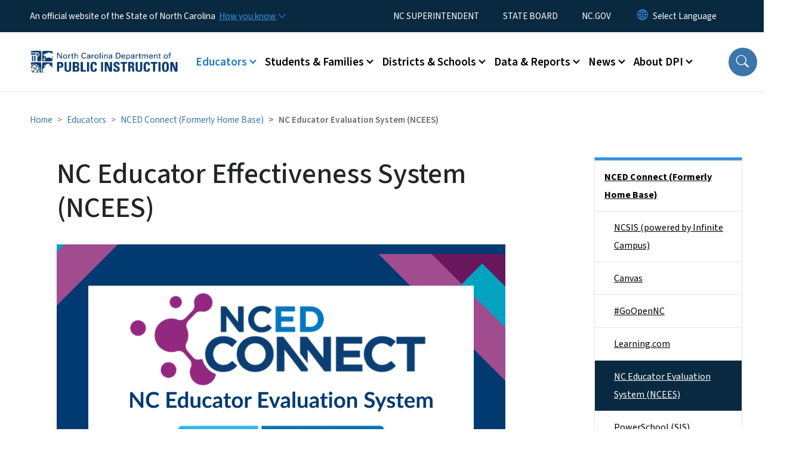

--- FILE ---
content_type: text/html; charset=UTF-8
request_url: https://www.dpi.nc.gov/educators/home-base/nc-educator-effectiveness-system-ncees
body_size: 71788
content:

<!DOCTYPE html>
<html lang="en" dir="ltr" prefix="og: https://ogp.me/ns#">
  <head>
    <meta name="color-scheme" content="only light">
    <meta charset="utf-8" />
<script async src="https://www.googletagmanager.com/gtag/js?id=G-4HV0HQ5N7T"></script>
<script>window.dataLayer = window.dataLayer || [];function gtag(){dataLayer.push(arguments)};gtag("js", new Date());gtag("set", "developer_id.dMDhkMT", true);gtag("config", "G-4HV0HQ5N7T", {"groups":"default","page_placeholder":"PLACEHOLDER_page_location","allow_ad_personalization_signals":false});</script>
<meta name="description" content="IMPORTANT INFORMATION about the use of NCEES." />
<link rel="canonical" href="https://www.dpi.nc.gov/educators/home-base/nc-educator-effectiveness-system-ncees" />
<meta name="twitter:card" content="summary_large_image" />
<meta name="Generator" content="Drupal 10 (https://www.drupal.org)" />
<meta name="MobileOptimized" content="width" />
<meta name="HandheldFriendly" content="true" />
<meta name="viewport" content="width=device-width, initial-scale=1, shrink-to-fit=no" />
<meta http-equiv="x-ua-compatible" content="ie=edge" />
<link rel="icon" href="https://files.nc.gov/nc-dpi/favicon.png?VersionId=QGy2GAvz56Q.2EwPegSPszBkxkkO_tYC" type="image/png" />

    <title>NC Educator Effectiveness System (NCEES) | NC DPI</title>
    <link rel="stylesheet" media="all" href="/sites/default/files/css/css_dYMRd0cRTEjBILD_QegaZ-B5wTHSyrhYrkqAUiV5KuA.css?delta=0&amp;language=en&amp;theme=nc_barrio&amp;include=[base64]" />
<link rel="stylesheet" media="all" href="/sites/default/files/css/css_fpDEAF8S9b4i7a8ZGjuxfvYTo5rtC38BOJVrUFoeST4.css?delta=1&amp;language=en&amp;theme=nc_barrio&amp;include=[base64]" />
<link rel="stylesheet" media="all" href="//cdn.jsdelivr.net/npm/bootstrap@5.1.3/dist/css/bootstrap.min.css" />
<link rel="stylesheet" media="print" href="/sites/default/files/css/css_Qc6rQ4vDOY8eRvqsuPh6rUqvH94i9q-S5r_7HpaSt3s.css?delta=3&amp;language=en&amp;theme=nc_barrio&amp;include=[base64]" />
<link rel="stylesheet" media="all" href="/sites/default/files/css/css_FbwDD8vAB5G-lrlx8Z5RLpkslt9B6UVX7KmXZS60MEs.css?delta=4&amp;language=en&amp;theme=nc_barrio&amp;include=[base64]" />
<link rel="stylesheet" media="print" href="/sites/default/files/css/css_dynNuRAO6ZixmX13BOmE3wgMqo0pg4I41ggzZfIGWHY.css?delta=5&amp;language=en&amp;theme=nc_barrio&amp;include=[base64]" />
<link rel="stylesheet" media="all" href="/sites/default/files/css/css_7rAQFRIfNhpZcTv0nbid7tf97QUwSKAVykB1VifmWyw.css?delta=6&amp;language=en&amp;theme=nc_barrio&amp;include=[base64]" />

    
  </head>
  <body class="layout-one-sidebar layout-sidebar-second has-featured-top page-node-7677 path-node node--type-site-page">
    <a href="#main-content" class="visually-hidden focusable skip-link">
      Skip to main content
    </a>
    
      <div class="dialog-off-canvas-main-canvas" data-off-canvas-main-canvas>
    <div id="page-wrapper">
  <div id="page">
    <header id="header" class="header" role="banner" aria-label="Site header">
                    <div class="highlighted container-fluid g-0">
          <div class="container-fluid section clearfix" role="alert">
              <div id="block-ncalertsblock-2" class="block block-ncalert block-nc-alert-block">
  
    
      <div class="content">
      

    </div>
  </div>


          </div>
        </div>
                              <div class="navbar" id="navbar-top">
                          
              
              <div class="official-website">
                <span class="d-none d-sm-inline">An official website of the State of North Carolina</span>
                <span class="d-sm-none d-inline">An official website of NC</span>
                <button
                  type="button"
                  data-bs-toggle="collapse"
                  data-bs-target="#officialNC"
                  aria-label="How you know"
                  aria-expanded="false"
                  aria-controls="collapseExample"
                  class="how-you-know-btn">
                  <span class="d-none d-sm-inline">How you know <i class="bi-chevron-down"></i></span>
                  <span class="d-sm-none d-inline"><i class="bi bi-info-circle"></i></span>
                </button>
              </div>
              <div class="collapse official-website" id="officialNC">
                <div class="privacy-security">
                  <div class="p-2">
                    <i class="bi bi-info-circle h3 float-start pe-2"></i>
                    <p>State Government websites value user privacy. To learn more, <a href="https://www.nc.gov/privacy">view our full privacy policy</a>.</p>
                  </div>
                  <div class="p-2">
                    <i class="bi bi-lock h3 float-start pe-2"></i>
                    <p>Secure websites use HTTPS certificates. A lock icon or https:// means you’ve safely connected to the official website.</p>
                  </div>
                </div>
              </div>
                              <div class="form-inline navbar-form ml-auto">
                    <section class="row region region-top-header-form">
    <nav role="navigation" aria-labelledby="block-utilitymenu-menu" id="block-utilitymenu" class="block block-menu navigation menu--enterprise-nav-menu">
            
  <div class="visually-hidden" id="block-utilitymenu-menu">Utility Menu</div>
  

        
                  <ul class="clearfix nav" data-component-id="bootstrap_barrio:menu">
                    <li class="nav-item">
                <a href="/about-dpi/state-superintendent-public-instruction" class="nav-link nav-link--about-dpi-state-superintendent-public-instruction" data-drupal-link-system-path="node/7775">NC SUPERINTENDENT</a>
              </li>
                <li class="nav-item">
                <a href="/about-dpi/state-board-education" class="nav-link nav-link--about-dpi-state-board-education" data-drupal-link-system-path="node/7776">STATE BOARD</a>
              </li>
                <li class="nav-item">
                <a href="https://www.nc.gov/" class="nav-link nav-link-https--wwwncgov-">NC.GOV</a>
              </li>
        </ul>
  



  </nav>
<div id="block-gtranslate-2" class="block block-gtranslate block-gtranslate-block">
  
    
      <div class="content">
      
<div class="gtranslate_wrapper"></div><script>window.gtranslateSettings = {"switcher_horizontal_position":"inline","switcher_vertical_position":"inline","horizontal_position":"inline","vertical_position":"inline","float_switcher_open_direction":"bottom","switcher_open_direction":"bottom","default_language":"en","native_language_names":1,"detect_browser_language":0,"add_new_line":1,"select_language_label":"Select Language","flag_size":32,"flag_style":"2d","globe_size":60,"alt_flags":[],"wrapper_selector":".gtranslate_wrapper","url_structure":"none","custom_domains":null,"languages":["en","ar","zh-TW","hi","pl","pt","ru","es","sr","vi","th","hmn","km","lo","so","am"],"custom_css":""};</script><script>(function(){var js = document.createElement('script');js.setAttribute('src', 'https://cdn.gtranslate.net/widgets/latest/dropdown.js');js.setAttribute('data-gt-orig-url', '/educators/home-base/nc-educator-effectiveness-system-ncees');js.setAttribute('data-gt-orig-domain', 'www.dpi.nc.gov');document.body.appendChild(js);})();</script>
    </div>
  </div>

  </section>

                </div>
                                      </div>
                <div class="navbar navbar-expand-xl" id="navbar-main">
                        <section class="nc_header region region-header">
          <a href="/" title="Home" rel="home" class="navbar-brand">
              <img src="https://files.nc.gov/nc-dpi/dpi-logo.png?VersionId=zHWMi81YcteyQWxDABD7n1R9EakTpO2L" alt="Home" class="img-fluid d-inline-block align-top" />
                </a>
  
  </section>

                          <button class="navbar-toggler navbar-toggler-right collapsed" type="button" data-bs-toggle="collapse" data-bs-target="#CollapsingNavbar" aria-controls="CollapsingNavbar" aria-expanded="false" aria-label="Toggle navigation"><span class="navbar-toggler-icon"></span></button>
              <div class="collapse navbar-collapse justify-content-end" id="CollapsingNavbar">
                  <section class="main-menu-nav container-md  region region-primary-menu">
    <nav role="navigation" aria-label="Main Menu"  id="block-mainmenu-2" class="block block-menu navigation menu--main">
            
  <p class="visually-hidden" id="block-mainmenu-2-menu">Main menu</p>
  

        
              <ul class="clearfix navbar-nav">
    
    
          
      <li class="nav-item menu-item--expanded active dropdown">
                          <a href="/educators" class="nav-link active dropdown-toggle nav-link--educators" data-bs-toggle="dropdown" aria-expanded="false" aria-haspopup="true" role="button" data-drupal-link-system-path="node/7088">Educators</a>
                                                      <ul class="dropdown-menu dropdown-menu-lg-end">
    
                                            <li class="dropdown-item landing-page "><a href="/educators" class="nav-link nav-link--educators" data-drupal-link-system-path="node/7088">Educators</a></li>
    
          
      <li class="dropdown-item menu-item--collapsed">
                          <a href="/educators/educator-preparation" class="nav-link--educators-educator-preparation" data-drupal-link-system-path="node/7570">Educator Preparation</a>
              </li>
          
      <li class="dropdown-item menu-item--collapsed">
                          <a href="/educators/educator-recognition-programs" class="nav-link--educators-educator-recognition-programs" data-drupal-link-system-path="node/7099">Educator Recognition Programs</a>
              </li>
          
      <li class="dropdown-item menu-item--collapsed">
                          <a href="/educators/educators-licensure" class="nav-link--educators-educators-licensure" data-drupal-link-system-path="node/7544">Educator&#039;s Licensure</a>
              </li>
          
      <li class="dropdown-item menu-item--collapsed active">
                          <a href="/educators/nced-connect" class="active nav-link--educators-nced-connect" data-drupal-link-system-path="node/7562">NCED Connect (Formerly Home Base)</a>
              </li>
          
      <li class="dropdown-item menu-item--collapsed">
                          <a href="/educators/national-board-certification" class="nav-link--educators-national-board-certification" data-drupal-link-system-path="node/7557">National Board Certification</a>
              </li>
          
      <li class="dropdown-item">
                          <a href="/educators/professional-development" class="nav-link--educators-professional-development" data-drupal-link-system-path="node/7101">Professional Development</a>
              </li>
          
      <li class="dropdown-item menu-item--collapsed">
                          <a href="/educators/recruitment-support" class="nav-link--educators-recruitment-support" data-drupal-link-system-path="node/7543">Recruitment &amp; Support</a>
              </li>
          
      <li class="dropdown-item menu-item--collapsed">
                          <a href="/educators/specialized-instructional-support" class="nav-link--educators-specialized-instructional-support" data-drupal-link-system-path="node/7360">Specialized Instructional Support</a>
              </li>
          
      <li class="dropdown-item">
                          <a href="https://northcarolina.teach.org/?utm_source=partner-share-ncdpi&amp;utm_medium=weblink&amp;utm_campaign=weblink&amp;utm_content=homepage" class="nav-link-https--northcarolinateachorg-utm-sourcepartner-share-ncdpiutm-mediumweblinkutm-campaignweblinkutm-contenthomepage">TeachNC</a>
              </li>
          
      <li class="dropdown-item">
                          <a href="/educators/troops-teachers" class="nav-link--educators-troops-teachers" data-drupal-link-system-path="node/7550">Troops to Teachers</a>
              </li>
          
      <li class="dropdown-item">
                          <a href="/educators/work-nc-schools" class="nav-link--educators-work-nc-schools" data-drupal-link-system-path="node/7806">Work for NC Schools</a>
              </li>
        </ul>
  
              </li>
          
      <li class="nav-item menu-item--expanded dropdown">
                          <a href="/students-families" class="nav-link dropdown-toggle nav-link--students-families" data-bs-toggle="dropdown" aria-expanded="false" aria-haspopup="true" role="button" data-drupal-link-system-path="node/7089">Students &amp; Families</a>
                                                      <ul class="dropdown-menu dropdown-menu-lg-end">
    
                                            <li class="dropdown-item landing-page "><a href="/students-families" class="nav-link nav-link--students-families" data-drupal-link-system-path="node/7089">Students &amp; Families</a></li>
    
          
      <li class="dropdown-item menu-item--collapsed">
                          <a href="/students-families/alternative-choices" class="nav-link--students-families-alternative-choices" data-drupal-link-system-path="node/7493">Alternative Choices</a>
              </li>
          
      <li class="dropdown-item menu-item--collapsed">
                          <a href="/students-families/enhanced-opportunities" class="nav-link--students-families-enhanced-opportunities" data-drupal-link-system-path="node/7762">Enhanced Opportunities</a>
              </li>
          
      <li class="dropdown-item">
                          <a href="/students-families/parent-advisory-commission" class="nav-link--students-families-parent-advisory-commission" data-drupal-link-system-path="node/8327">Parent Advisory Commission</a>
              </li>
          
      <li class="dropdown-item menu-item--collapsed">
                          <a href="/students-families/parents-corner" class="nav-link--students-families-parents-corner" data-drupal-link-system-path="node/7764">Parent&#039;s Corner</a>
              </li>
          
      <li class="dropdown-item">
                          <a href="/students-families/student-advisory-council" class="nav-link--students-families-student-advisory-council" data-drupal-link-system-path="node/8442">Student Advisory Council</a>
              </li>
          
      <li class="dropdown-item menu-item--collapsed">
                          <a href="/students-families/student-support" class="nav-link--students-families-student-support" data-drupal-link-system-path="node/7574">Student Support</a>
              </li>
        </ul>
  
              </li>
          
      <li class="nav-item menu-item--expanded dropdown">
                          <a href="/districts-schools" class="nav-link dropdown-toggle nav-link--districts-schools" data-bs-toggle="dropdown" aria-expanded="false" aria-haspopup="true" role="button" data-drupal-link-system-path="node/7090">Districts &amp; Schools</a>
                                                      <ul class="dropdown-menu dropdown-menu-lg-end">
    
                                            <li class="dropdown-item landing-page "><a href="/districts-schools" class="nav-link nav-link--districts-schools" data-drupal-link-system-path="node/7090">Districts &amp; Schools</a></li>
    
          
      <li class="dropdown-item">
                          <a href="https://www.dpi.nc.gov/students-families/alternative-choices/charter-schools/" class="nav-link-https--wwwdpincgov-students-families-alternative-choices-charter-schools-">Charter Schools</a>
              </li>
          
      <li class="dropdown-item">
                          <a href="/districts-schools/operation-polaris/portrait-graduate" class="nav-link--districts-schools-operation-polaris-portrait-graduate" data-drupal-link-system-path="node/8390">Portrait of a Graduate</a>
              </li>
          
      <li class="dropdown-item menu-item--collapsed">
                          <a href="/districts-schools/classroom-resources" class="nav-link--districts-schools-classroom-resources" data-drupal-link-system-path="node/7767">Classroom Resources</a>
              </li>
          
      <li class="dropdown-item menu-item--collapsed">
                          <a href="/districts-schools/office-research-promising-practices" class="nav-link--districts-schools-office-research-promising-practices" data-drupal-link-system-path="node/7884">Office of Research &amp; Promising Practices</a>
              </li>
          
      <li class="dropdown-item menu-item--collapsed">
                          <a href="/districts-schools/district-operations" class="nav-link--districts-schools-district-operations" data-drupal-link-system-path="node/7766">District Operations</a>
              </li>
          
      <li class="dropdown-item menu-item--collapsed">
                          <a href="/districts-schools/districts-schools-support" class="nav-link--districts-schools-districts-schools-support" data-drupal-link-system-path="node/7768">Districts &amp; Schools Support</a>
              </li>
          
      <li class="dropdown-item menu-item--collapsed">
                          <a href="/districts-schools/federal-program-monitoring" class="nav-link--districts-schools-federal-program-monitoring" data-drupal-link-system-path="node/9578">Federal Program Monitoring</a>
              </li>
          
      <li class="dropdown-item menu-item--collapsed">
                          <a href="/districts-schools/funding-opportunities" class="nav-link--districts-schools-funding-opportunities" data-drupal-link-system-path="node/7644">Funding Opportunities</a>
              </li>
          
      <li class="dropdown-item menu-item--collapsed">
                          <a href="/districts-schools/high-school-graduation-requirements" class="nav-link--districts-schools-high-school-graduation-requirements" data-drupal-link-system-path="node/7581">High School Graduation Requirements</a>
              </li>
          
      <li class="dropdown-item">
                          <a href="/districts-schools/recognitions" class="nav-link--districts-schools-recognitions" data-drupal-link-system-path="node/7722">Recognitions</a>
              </li>
          
      <li class="dropdown-item menu-item--collapsed">
                          <a href="/districts-schools/accountability-and-testing" class="nav-link--districts-schools-accountability-and-testing" data-drupal-link-system-path="node/7711">Accountability and Testing</a>
              </li>
          
      <li class="dropdown-item">
                          <a href="/districts-schools/interscholastic-athletics" class="nav-link--districts-schools-interscholastic-athletics" data-drupal-link-system-path="node/7735">Interscholastic Athletics</a>
              </li>
        </ul>
  
              </li>
          
      <li class="nav-item menu-item--expanded dropdown">
                          <a href="/data-reports" class="nav-link dropdown-toggle nav-link--data-reports" data-bs-toggle="dropdown" aria-expanded="false" aria-haspopup="true" role="button" data-drupal-link-system-path="node/7091">Data &amp; Reports</a>
                                                      <ul class="dropdown-menu dropdown-menu-lg-end">
    
                                            <li class="dropdown-item landing-page "><a href="/data-reports" class="nav-link nav-link--data-reports" data-drupal-link-system-path="node/7091">Data &amp; Reports</a></li>
    
          
      <li class="dropdown-item menu-item--collapsed">
                          <a href="/data-reports/common-education-data-analysis-and-reporting-system-cedars" class="nav-link--data-reports-common-education-data-analysis-and-reporting-system-cedars" data-drupal-link-system-path="node/7449">Common Education Data Analysis and Reporting System (CEDARS)</a>
              </li>
          
      <li class="dropdown-item">
                          <a href="/data-reports/data-calendar" class="nav-link--data-reports-data-calendar" data-drupal-link-system-path="node/7451">Data Calendar</a>
              </li>
          
      <li class="dropdown-item menu-item--collapsed">
                          <a href="/data-reports/data-reporting-and-program-monitoring" class="nav-link--data-reports-data-reporting-and-program-monitoring" data-drupal-link-system-path="node/7445">Data Reporting and Program Monitoring</a>
              </li>
          
      <li class="dropdown-item">
                          <a href="https://www.dpi.nc.gov/districts-schools/district-operations/financial-and-business-services/demographics-and-finances" class="nav-link-https--wwwdpincgov-districts-schools-district-operations-financial-and-business-services-demographics-and-finances">Demographics and Finances</a>
              </li>
          
      <li class="dropdown-item menu-item--collapsed">
                          <a href="/data-reports/discipline-alp-and-dropout-data" class="nav-link--data-reports-discipline-alp-and-dropout-data" data-drupal-link-system-path="node/7371">Dropout and Discipline Data</a>
              </li>
          
      <li class="dropdown-item">
                          <a href="/data-reports/economically-disadvantaged" class="nav-link--data-reports-economically-disadvantaged" data-drupal-link-system-path="node/8346">Economically Disadvantaged</a>
              </li>
          
      <li class="dropdown-item">
                          <a href="https://www.dpi.nc.gov/districts-schools/testing-and-school-accountability/school-accountability-and-reporting" class="nav-link-https--wwwdpincgov-districts-schools-testing-and-school-accountability-school-accountability-and-reporting">School Accountability, Reporting, and Educator Performance</a>
              </li>
          
      <li class="dropdown-item menu-item--collapsed">
                          <a href="/data-reports/school-report-cards" class="nav-link--data-reports-school-report-cards" data-drupal-link-system-path="node/7356">School Report Cards</a>
              </li>
        </ul>
  
              </li>
          
      <li class="nav-item menu-item--expanded dropdown">
                          <a href="/news" class="nav-link dropdown-toggle nav-link--news" data-bs-toggle="dropdown" aria-expanded="false" aria-haspopup="true" role="button" data-drupal-link-system-path="node/7092">News</a>
                                                      <ul class="dropdown-menu dropdown-menu-lg-end">
    
                                            <li class="dropdown-item landing-page "><a href="/news" class="nav-link nav-link--news" data-drupal-link-system-path="node/7092">News</a></li>
    
          
      <li class="dropdown-item">
                          <a href="/news/awards-reports-and-legal-documents" class="nav-link--news-awards-reports-and-legal-documents" data-drupal-link-system-path="node/7095">Awards, Reports and Legal Documents</a>
              </li>
          
      <li class="dropdown-item">
                          <a href="/news/calendar" class="nav-link--news-calendar" data-drupal-link-system-path="news/calendar">Calendar</a>
              </li>
          
      <li class="dropdown-item">
                          <a href="/news/celebrate-good" class="nav-link--news-celebrate-good" data-drupal-link-system-path="node/9405">Celebrate the Good</a>
              </li>
          
      <li class="dropdown-item">
                          <a href="/news/k-12-education-legislation-and-reports" class="nav-link--news-k-12-education-legislation-and-reports" data-drupal-link-system-path="node/7777">K-12 Education Legislation and Reports</a>
              </li>
          
      <li class="dropdown-item">
                          <a href="/news/press-releases" class="nav-link--news-press-releases" data-drupal-link-system-path="news/press-releases">Press Releases</a>
              </li>
          
      <li class="dropdown-item">
                          <a href="/news/public-notices" class="nav-link--news-public-notices" data-drupal-link-system-path="news/public-notices">Public Notices</a>
              </li>
        </ul>
  
              </li>
          
      <li class="nav-item menu-item--expanded dropdown">
                          <a href="/about-dpi" class="nav-link dropdown-toggle nav-link--about-dpi" data-bs-toggle="dropdown" aria-expanded="false" aria-haspopup="true" role="button" data-drupal-link-system-path="node/7093">About DPI</a>
                                                      <ul class="dropdown-menu dropdown-menu-lg-end">
    
                                            <li class="dropdown-item landing-page "><a href="/about-dpi" class="nav-link nav-link--about-dpi" data-drupal-link-system-path="node/7093">About DPI</a></li>
    
          
      <li class="dropdown-item menu-item--collapsed">
                          <a href="/about-dpi/contact-us" class="nav-link--about-dpi-contact-us" data-drupal-link-system-path="node/7094">Contact Us</a>
              </li>
          
      <li class="dropdown-item menu-item--collapsed">
                          <a href="/about-dpi/education-directory" class="nav-link--about-dpi-education-directory" data-drupal-link-system-path="node/7719">Education Directory</a>
              </li>
          
      <li class="dropdown-item">
                          <a href="/about-dpi/human-resources-division" class="nav-link--about-dpi-human-resources-division" data-drupal-link-system-path="node/7723">Human Resources Division</a>
              </li>
          
      <li class="dropdown-item">
                          <a href="/about-dpi/intern-dpi" class="nav-link--about-dpi-intern-dpi" data-drupal-link-system-path="node/8280">Intern with DPI</a>
              </li>
          
      <li class="dropdown-item menu-item--collapsed">
                          <a href="/about-dpi/internal-audit-advisory-services" class="nav-link--about-dpi-internal-audit-advisory-services" data-drupal-link-system-path="node/7674">Internal Audit &amp; Advisory Services</a>
              </li>
          
      <li class="dropdown-item menu-item--collapsed">
                          <a href="/about-dpi/state-board-education" class="nav-link--about-dpi-state-board-education" data-drupal-link-system-path="node/7776">State Board of Education</a>
              </li>
          
      <li class="dropdown-item menu-item--collapsed">
                          <a href="/about-dpi/state-superintendent-public-instruction" class="nav-link--about-dpi-state-superintendent-public-instruction" data-drupal-link-system-path="node/7775">State Superintendent of Public Instruction</a>
              </li>
          
      <li class="dropdown-item menu-item--collapsed">
                          <a href="/about-dpi/technology-services" class="nav-link--about-dpi-technology-services" data-drupal-link-system-path="node/7694">Technology Services</a>
              </li>
        </ul>
  
              </li>
        </ul>
  


  </nav>
<nav role="navigation" aria-labelledby="block-utilitymenu-2-menu" id="block-utilitymenu-2" class="block block-menu navigation menu--enterprise-nav-menu">
            
  <h2 class="visually-hidden" id="block-utilitymenu-2-menu">Utility Menu</h2>
  

        
                  <ul class="clearfix nav" data-component-id="bootstrap_barrio:menu">
                    <li class="nav-item">
                <a href="/about-dpi/state-superintendent-public-instruction" class="nav-link nav-link--about-dpi-state-superintendent-public-instruction" data-drupal-link-system-path="node/7775">NC SUPERINTENDENT</a>
              </li>
                <li class="nav-item">
                <a href="/about-dpi/state-board-education" class="nav-link nav-link--about-dpi-state-board-education" data-drupal-link-system-path="node/7776">STATE BOARD</a>
              </li>
                <li class="nav-item">
                <a href="https://www.nc.gov/" class="nav-link nav-link-https--wwwncgov-">NC.GOV</a>
              </li>
        </ul>
  



  </nav>

  </section>

                  <div class="form-inline navbar-form justify-content-end">
                    
                    <div id="search-icon" tabindex="0" role="button" aria-pressed="false" aria-label="Search"><i class="bi bi-search"></i></div>
                  </div>
              </div>
                                            </div>
          </header>
                  <div class="featured-top">
          <aside class="featured-top__inner section container-fluid clearfix" role="complementary">
              <section class="container-fluid region region-featured-top">
    <div id="block-ncsearchblock-2" class="block block-ncsearch block-nc-search-block">
  
    
      <div class="content">
      
<form class="nc-search-block-form" data-drupal-selector="nc-search-block-form" action="/search/ncdpi" method="get" id="nc-search-block-form" accept-charset="UTF-8">
  




        
  <div class="js-form-item js-form-type-search form-type-search js-form-item-keys form-item-keys form-no-label mb-3">
          <label for="edit-keys" class="visually-hidden">Search</label>
                    <input title="Enter the terms you wish to search for." data-drupal-selector="edit-keys" data-msg-maxlength="Search field has a maximum length of 128." type="search" id="edit-keys" name="keys" value="" size="15" maxlength="128" class="form-search form-control" />

                      </div>
<div data-drupal-selector="edit-actions" class="form-actions js-form-wrapper form-wrapper mb-3" id="edit-actions--3"><input id="search-button" aria-label="search" role="search" data-drupal-selector="edit-submit" type="submit" value="Search" class="button js-form-submit form-submit btn btn-primary form-control" />
</div>

</form>

    </div>
  </div>
<div class="views-element-container block block-views block-views-blocksite-page-hero-image-block-1" id="block-views-block-site-page-hero-image-block-1">
  
    
      <div class="content">
      <div><div class="view view-site-page-hero-image view-id-site_page_hero_image view-display-id-block_1 js-view-dom-id-4c6213f9df21bd67539f2256750134d7f98798cbe8ad17cc59717c7b4bfaa01f">
  
    
      
      <div class="view-content row">
          <div>
    <div class="views-field views-field-field-main-image"><div class="field-content"></div></div>
  </div>

    </div>
  
          </div>
</div>

    </div>
  </div>

  </section>

                      </aside>
        </div>
              <div id="main-wrapper" class="layout-main-wrapper clearfix">
              <div id="main" class="container-fluid ">
                                          <div id="block-breadcrumbs" class="block block-system block-system-breadcrumb-block">
  
    
      <div class="content">
      
  <nav role="navigation" aria-label="breadcrumb" style="">
  <ol class="breadcrumb">
            <li class="breadcrumb-item">
        <a href="/">Home</a>
      </li>
                <li class="breadcrumb-item">
        <a href="/educators">Educators</a>
      </li>
        </ol>
</nav>


    </div>
  </div>


          <div class="row row-offcanvas row-offcanvas-left clearfix">
            <main class="main-content col order-first" id="content" role="main">
              <section class="section">
                <a id="main-content" tabindex="-1"></a>
                  <div data-drupal-messages-fallback class="hidden"></div>

<article class="node node--type-site-page node--view-mode-full clearfix">
  <header>
    
          <h1 class="node__title"><span class="field field--name-title field--type-string field--label-hidden">NC Educator Effectiveness System (NCEES)</span>
</h1>
        
      </header>
  <div class="node__content clearfix">
          
      <div class="field field--name-field-child-paragraph field--type-entity-reference-revisions field--label-hidden field__items">
              <div class="field__item">  <div  data-component-id="nc_barrio:text" class="paragraph paragraph--type--text paragraph--view-mode--default limit-text-width">
      
            <div class="clearfix text-formatted field field--name-field-editor field--type-text-long field--label-hidden field__item"><div class="align-center">
  
  

            <div class="field field--name-image field--type-image field--label-hidden field__item">  <img loading="lazy" src="https://files.nc.gov/nc-dpi/styles/_inline_extra_large_/public/images/2025-06/NCEES.png?VersionId=grZmDLWMYu0mBVQ6uqtanYefF0Qkwq.U&amp;itok=ScD0Bu9f" width="1371" height="1028" alt class="image-style--inline-extra-large-">


</div>
      
</div>
<p dir="ltr"><strong>NCEES</strong>&nbsp;is the official Home Base application used by public and charter schools of North Carolina for storing and managing educator effectiveness. NCEES offers components designed to support the ongoing professional growth of K-12 educational leaders and teachers. This tool includes and educator evaluation component&nbsp;and a professional development component.&nbsp;&nbsp;&nbsp;</p><p><img style="float:right;height:250px;margin:5px;width:250px;" alt="professional development" height="125" src="https://files.nc.gov/nc-dpi/Images/teach/professionaldevelopment.jpeg" width="125"></p><ul><li>NCEES PowerSchool's Perform Enterprise and Professional Learning.<ul><li>Effective educator evaluation instruments and professional development plans in the Perform Enterprise component of NCEES available to PSUs include:<ul><li>Rubrics based on NC teacher and administrator standards;</li><li>Observations that inform teacher/staff growth;</li><li>End of year evaluation ratings;</li></ul></li><li>Free access to NCDPI self-paced Canvas and Moodle modules aligned to staff standards &amp; elements, and focus areas;</li><li>Staff dashboards to track CEUs earned through DPI and local PD course modules, and varied PD learning opportunities; .</li><li>The PD office provides the ability to:<ul><li>Create and manage local professional learning opportunities and track CEUs;</li><li>Share local PD/CEU opportunities with other PSUs for regional or shared events.</li><li>Transfer Credit Manager – manages approvals for CEUs earned outside of the district to show on staff transcripts</li><li>PSUs are given access to NCEES Professional Learning PD office component for $1.25/ADM (this fee also includes access to Schoolnet)</li></ul></li></ul></li></ul><p dir="ltr">This associated site encompasses training resources, system updates, and events for the user-base audience. To learn more about this application, visit to the&nbsp;<a href="https://ncdpi.instructure.com/courses/7648" target="_blank" title="NCEES Information and Resources">NCEES Information and Resources</a>&nbsp;below. &nbsp;</p><p>LEAs and charter schools are given access to the local control of professional development components by&nbsp;opting into Home Base for the low price of $1.25/ADM&nbsp;(this fee also includes access to Schoolnet). For more information on how to opt into Home Base, visit the&nbsp;<a href="/educators/home-base/opt-in-to-home-base">Opt-in to Home Base</a>&nbsp;page.</p><h2>NCEES Resources</h2><p><a href="https://ncees.homebase.ncpublicschools.gov/ia/empari/tab/HelpGuides?_ct=HelpGuides">NCEES Help Guides</a> - You will need to login to NCEdCloud</p><p><a href="https://go.ncdpi.gov/NCEEShelp">NCEES How To And Troubleshooting Guide</a> - <span style="-webkit-box-align:unset;-webkit-box-decoration-break:unset;-webkit-box-direction:unset;-webkit-box-flex:unset;-webkit-box-ordinal-group:unset;-webkit-box-orient:unset;-webkit-box-pack:unset;-webkit-box-reflect:unset;-webkit-font-smoothing:unset;-webkit-line-break:unset;-webkit-line-clamp:unset;-webkit-locale:unset;-webkit-mask-box-image:unset;-webkit-print-color-adjust:unset;-webkit-rtl-ordering:unset;-webkit-ruby-position:unset;-webkit-tap-highlight-color:unset;-webkit-text-combine:unset;-webkit-text-decorations-in-effect:unset;-webkit-text-fill-color:unset;-webkit-text-orientation:unset;-webkit-text-security:unset;-webkit-text-stroke:unset;-webkit-user-drag:unset;-webkit-writing-mode:unset;accent-color:unset;alignment-baseline:unset;anchor-name:unset;anchor-scope:unset;animation-composition:unset;animation:unset;app-region:unset;appearance:unset;aspect-ratio:unset;backdrop-filter:unset;backface-visibility:unset;background-blend-mode:unset;baseline-shift:unset;baseline-source:unset;block-size:unset;border-block:unset;border-collapse:unset;border-end-end-radius:unset;border-end-start-radius:unset;border-inline:unset;border-radius:unset;border-spacing:unset;border-start-end-radius:unset;border-start-start-radius:unset;border-width:0px;box-decoration-break:unset;box-shadow:unset;box-sizing:unset;break-after:unset;break-before:unset;break-inside:unset;buffered-rendering:unset;caption-side:unset;caret-color:unset;clear:unset;clip-path:unset;clip-rule:unset;clip:unset;color-interpolation-filters:unset;color-interpolation:unset;color-rendering:unset;color-scheme:unset;color:unset;column-fill:unset;column-rule:unset;column-span:unset;columns:unset;contain-intrinsic-block-size:unset;contain-intrinsic-inline-size:unset;contain-intrinsic-size:unset;contain:unset;container:unset;content-visibility:unset;content:unset;counter-increment:unset;counter-reset:unset;counter-set:unset;cursor:unset;cx:unset;cy:unset;d:unset;display:unset;dominant-baseline:unset;empty-cells:unset;field-sizing:unset;fill-opacity:unset;fill-rule:unset;fill:unset;filter:unset;flex-flow:unset;flex:unset;float:unset;flood-color:unset;flood-opacity:unset;font-family:unset;font-feature-settings:inherit;font-kerning:inherit;font-optical-sizing:inherit;font-palette:unset;font-size-adjust:inherit;font-size:unset;font-stretch:inherit;font-style:inherit;font-synthesis:unset;font-variant:inherit;font-variation-settings:inherit;font-weight:unset;forced-color-adjust:unset;gap:unset;grid-area:unset;grid:unset;height:unset;hyphenate-character:unset;hyphenate-limit-chars:unset;hyphens:unset;image-orientation:unset;image-rendering:unset;initial-letter:unset;inline-size:unset;inset-block:unset;inset-inline:unset;inset:unset;interpolate-size:unset;isolation:unset;letter-spacing:unset;lighting-color:unset;line-break:unset;line-height:inherit;list-style:unset;margin-block:unset;margin-inline:unset;margin:0px;marker:unset;mask-type:unset;mask:unset;math-depth:unset;math-shift:unset;math-style:unset;max-block-size:unset;max-height:unset;max-inline-size:unset;max-width:unset;min-block-size:unset;min-height:unset;min-inline-size:unset;min-width:unset;mix-blend-mode:unset;object-fit:unset;object-position:unset;object-view-box:unset;offset:unset;opacity:unset;order:unset;orphans:unset;outline-offset:unset;outline:unset;overflow-anchor:unset;overflow-clip-margin:unset;overflow-wrap:unset;overflow:unset;overlay:unset;overscroll-behavior-block:unset;overscroll-behavior-inline:unset;overscroll-behavior:unset;padding-block:unset;padding-inline:unset;padding:0px;page-orientation:unset;page:unset;paint-order:unset;perspective-origin:unset;perspective:unset;place-content:unset;place-items:unset;place-self:unset;pointer-events:unset;position-anchor:unset;position-area:unset;position-try:unset;position-visibility:unset;position:unset;quotes:unset;r:unset;resize:unset;rotate:unset;ruby-align:unset;ruby-position:unset;rx:unset;ry:unset;scale:unset;scroll-behavior:unset;scroll-initial-target:unset;scroll-margin-block:unset;scroll-margin-inline:unset;scroll-margin:unset;scroll-padding-block:unset;scroll-padding-inline:unset;scroll-padding:unset;scroll-snap-align:unset;scroll-snap-stop:unset;scroll-snap-type:unset;scroll-timeline:unset;scrollbar-color:unset;scrollbar-gutter:unset;scrollbar-width:unset;shape-image-threshold:unset;shape-margin:unset;shape-outside:unset;shape-rendering:unset;size:unset;speak:unset;stop-color:unset;stop-opacity:unset;stroke-dasharray:unset;stroke-dashoffset:unset;stroke-linecap:unset;stroke-linejoin:unset;stroke-miterlimit:unset;stroke-opacity:unset;stroke-width:unset;stroke:unset;tab-size:unset;table-layout:unset;text-align-last:unset;text-align:unset;text-anchor:unset;text-box:unset;text-combine-upright:unset;text-decoration-skip-ink:unset;text-decoration:unset;text-emphasis-position:unset;text-emphasis:unset;text-indent:unset;text-orientation:unset;text-overflow:unset;text-rendering:unset;text-shadow:unset;text-size-adjust:unset;text-spacing-trim:unset;text-transform:unset;text-underline-offset:unset;text-underline-position:unset;text-wrap:unset;timeline-scope:unset;touch-action:unset;transform-box:unset;transform-origin:unset;transform-style:unset;transform:unset;transition:unset;translate:unset;user-select:unset;vector-effect:unset;vertical-align:baseline;view-timeline:unset;view-transition-class:unset;view-transition-name:unset;visibility:unset;white-space-collapse:unset;widows:unset;width:unset;will-change:unset;word-break:unset;word-spacing:unset;writing-mode:unset;x:unset;y:unset;z-index:unset;zoom:unset;">Videos and Step-by-Step Directions</span></p><p><a href="https://www.dpi.nc.gov/educators/home-base/support-and-maintenance" title="NCEES LEA and Charter School Lead Contacts">Public School Unit Contacts for Home Base products including NCEES</a></p><p dir="ltr"><a href="https://ncdpi.instructure.com/courses/7648" target="_blank" title="NCEES Information and Resources" rel="noopener noreferrer">NCEES Information and Resource</a> - Policy and Evaluation Processes Support</p><p><a href="https://ncvps.org/professional-learning/" title="NCVirtual Professional Learning for Educators">NCVirtual Professional Learning for Educators</a> - To enroll, log into the NCEES system using your IAM/NCEdCloud username and password, then click the Professional Development tab. You can then search for a course by title or list all courses.</p><p><a href="https://www.youtube.com/playlist?list=PL6JYMm0YidClX52UHhIOBTkn1gZFugTtb" target="_blank" title="NCEES Training YouTube Playlist">NCEES Training YouTube Playlist</a> - Videos for PowerSchool's Perform Enterprise and Professional Learning</p><p><a href="https://docs.google.com/document/d/1M9GYXPMyY8b93tfq2Aw_8GgM44QhVaGIa_x4dQt7hJQ/edit?usp=sharing">Other Professional Development for Credit Resources</a> - Presence on this list does not constitute an endorsement of the provider or content by NCDPI. Staff should follow local PSU guidelines and policies to obtain prior-approval for taking PD outside of that which is offered locally.</p></div>
      
  </div>
</div>
          </div>
  
  <div class="field field--name-field-on-this-page field--type-boolean field--label-visually_hidden">
    <div class="field__label visually-hidden">On This Page Jump Links</div>
              <div class="field__item">Off</div>
          </div>

          </div>
</article>


              </section>
            </main>
                                      <div class="sidebar_second sidebar col-md-3 order-last" id="sidebar_second">
                <aside class="section" role="complementary">
                    <section class="container-md  region region-sidebar-second">
    <nav role="navigation" class="sidebar" aria-label="Section Menu" id="block-sidebar-second-main-menu" class="block block-menu navigation menu--main">
            
  <p class="visually-hidden" id="block-sidebar-second-main-menu-menu">Side Nav</p>
  

              <ul  class="clearfix sidebar-nav" data-current-level="3">                                                                                                                                                                                                                                                                                                                                                                                    <li class="active current-page-ancestor" data-menu-level="2">
                          <a href="/educators/nced-connect" class="active sidebar-link--educators-nced-connect" data-drupal-link-system-path="node/7562">NCED Connect (Formerly Home Base)</a>
                                                    <ul>                                                                                          <li data-menu-level="3">
                          <a href="/educators/nced-connect-formerly-home-base/ncsis-powered-infinite-campus" class="sidebar-link--educators-nced-connect-formerly-home-base-ncsis-powered-infinite-campus" data-drupal-link-system-path="node/8972">NCSIS (powered by Infinite Campus)</a>
                                                  </li>                                                      <li data-menu-level="3">
                          <a href="/educators/home-base/canvas" class="sidebar-link--educators-home-base-canvas" data-drupal-link-system-path="node/7563">Canvas</a>
                                                  </li>                                                      <li data-menu-level="3">
                          <a href="/educators/home-base/goopennc" class="sidebar-link--educators-home-base-goopennc" data-drupal-link-system-path="node/7809">#GoOpenNC</a>
                                                  </li>                                                      <li data-menu-level="3">
                          <a href="/educators/home-base/learningcom" class="sidebar-link--educators-home-base-learningcom" data-drupal-link-system-path="node/7679">Learning.com</a>
                                                  </li>                                                      <li class="active" data-menu-level="3">
                          <a href="/educators/home-base/nc-educator-effectiveness-system-ncees" class="active sidebar-link--educators-home-base-nc-educator-effectiveness-system-ncees is-active" aria-current="page" data-drupal-link-system-path="node/7677">NC Educator Evaluation System (NCEES)</a>
                                                    </li>                                                      <li data-menu-level="3">
                          <a href="/educators/nced-connect-formerly-home-base/powerschool-sis" class="sidebar-link--educators-nced-connect-formerly-home-base-powerschool-sis" data-drupal-link-system-path="node/7676">PowerSchool (SIS)</a>
                                                  </li>                                                      <li data-menu-level="3">
                          <a href="/educators/home-base/schoolnet" class="sidebar-link--educators-home-base-schoolnet" data-drupal-link-system-path="node/7343">Schoolnet</a>
                                                  </li>                                                      <li data-menu-level="3">
                          <a href="/educators/nced-connect-formerly-home-base/current-professional-learning" class="sidebar-link--educators-nced-connect-formerly-home-base-current-professional-learning" data-drupal-link-system-path="node/8405">Current Professional Learning</a>
                                                  </li>                                                      <li data-menu-level="3">
                          <a href="/educators/nced-connect-formerly-home-base/opt-nced-connect" class="sidebar-link--educators-nced-connect-formerly-home-base-opt-nced-connect" data-drupal-link-system-path="node/7564">Opt In to NCED Connect</a>
                                                  </li>                                                      <li data-menu-level="3">
                          <a href="/educators/home-base/support-and-maintenance" class="sidebar-link--educators-home-base-support-and-maintenance" data-drupal-link-system-path="node/7729">Support and Maintenance</a>
                                                  </li>                                                      <li data-menu-level="3">
                          <a href="/educators/nced-connect-formerly-home-base/nced-connection-bulletins" class="sidebar-link--educators-nced-connect-formerly-home-base-nced-connection-bulletins" data-drupal-link-system-path="node/9649">NCED Connection Bulletins</a>
                                                  </li>                                                      <li data-menu-level="3">
                          <a href="https://www.dpi.nc.gov/districts-schools/districts-schools-support/office-school-improvement/school-improvement-planning-and-ncstar" class="sidebar-link-https--wwwdpincgov-districts-schools-districts-schools-support-office-school-improvement-school-improvement-planning-and-ncstar">NCStar</a>
                                                  </li>            
              </ul>                                </li>                                                                                                                                                                                                                                                                                                                                                                                                                                                                                                                      
                                                                                                                                                                                                                                                                                                                                                                                                                      </ul>  

  </nav>





  </section>

                </aside>
              </div>
                      </div>
        </div>
          </div>
    <nav class="back-to-top" aria-label="Back to top"><a title="Back to top" href="#navbar-top"><i class="bi-box-arrow-in-up" role="img" aria-label="Back to top arrow"></i></a></nav>
        <footer class="site-footer">
              <div class="container-fluid">
                      <div class="site-footer__top clearfix">
                <section class="row region region-footer-first">
    <div id="block-contactus-2" class="block-content-basic block block-block-content block-block-content25084cf5-033f-4a6d-b73f-87e8e89956f7">
  
      <h2>Contact Us</h2>
    
      <div class="content">
      
            <div class="clearfix text-formatted field field--name-body field--type-text-with-summary field--label-hidden field__item"><div itemscope itemtype="http://schema.org/Organization"><div itemprop="address" itemscope itemtype="http://schema.org/PostalAddress"><a href="https://www.doa.nc.gov/divisions/state-parking/downtown-raleigh-visitors"><span itemprop="name"><strong>Physical Address</strong></span></a><span itemprop="name"><strong>:</strong></span></div><div itemprop="address" itemscope itemtype="http://schema.org/PostalAddress"><span itemprop="streetAddress">North Carolina Department of Public Instruction</span><br>301 N. Wilmington Street<br><span itemprop="addressLocality">Raleigh,&nbsp;NC 27601-2825</span></div><div itemprop="address" itemscope itemtype="http://schema.org/PostalAddress">&nbsp;</div><div itemprop="address" itemscope itemtype="http://schema.org/PostalAddress"><div itemprop="address" itemscope itemtype="http://schema.org/PostalAddress"><span itemprop="name"><strong>Mailing Address:</strong></span><br>6301 Mail Service Center<br>Raleigh, NC 27699-6301<span itemprop="addressLocality">&nbsp;</span><br><br><strong>Phone:</strong>&nbsp;<a href="tel:984-236-2100">984-236-2100</a></div></div></div></div>
      
    </div>
  </div>

  </section>

                <section class="row region region-footer-second">
    <div id="block-workforus-2" class="block-content-basic block block-block-content block-block-content894084a3-8e5d-44ec-803e-9566f262e340">
  
      <h2>Work for Us</h2>
    
      <div class="content">
      
            <div class="clearfix text-formatted field field--name-body field--type-text-with-summary field--label-hidden field__item"><p><a class="btn btn-primary" href="/educators/work-nc-schools">Work for NC Schools</a></p><p><a class="btn btn-primary" href="https://nc.wd108.myworkdayjobs.com/NC_Careers?hiringCompany=4c5533ba0a02100160ecc3ea9a780000">Job Opportunities at DPI</a></p><p><a class="btn btn-primary" href="https://www.nc.gov/state-employees">For State Employees</a></p><p><a class="btn btn-primary" href="https://intranet.ncpublicschools.gov/">Login to DPI Inside</a></p></div>
      
    </div>
  </div>

  </section>

                <section class="row region region-footer-third">
    <div id="block-followus-2" class="block block-ncblocks block-ncblocks-follow-site-block">
  
      <h2>Follow Us</h2>
    
      <div class="content">
      
<div class="social-links">
  <div class="item-list">
    <ul>
              <li>
          <a href="https://www.facebook.com/NCPublicSchools/" itemprop="url">
            <svg xmlns="http://www.w3.org/2000/svg" fill="currentColor" class="bi bi-facebook" viewBox="0 0 16 16" role="img" aria-label="Facebook">
              <path d="M16 8.049c0-4.446-3.582-8.05-8-8.05C3.58 0-.002 3.603-.002 8.05c0 4.017 2.926 7.347 6.75 7.951v-5.625h-2.03V8.05H6.75V6.275c0-2.017 1.195-3.131 3.022-3.131.876 0 1.791.157 1.791.157v1.98h-1.009c-.993 0-1.303.621-1.303 1.258v1.51h2.218l-.354 2.326H9.25V16c3.824-.604 6.75-3.934 6.75-7.951"/>
            </svg>
          </a>
        </li>
      
              <li>
          <a href="https://twitter.com/ncpublicschools">
            <svg xmlns="http://www.w3.org/2000/svg" fill="currentColor" class="bi bi-twitter-x" viewBox="0 0 16 16" role="img" aria-label="X">
              <path d="M12.6.75h2.454l-5.36 6.142L16 15.25h-4.937l-3.867-5.07-4.425 5.07H.316l5.733-6.57L0 .75h5.063l3.495 4.633L12.601.75Zm-.86 13.028h1.36L4.323 2.145H2.865z"/>
            </svg>
          </a>
        </li>
      
      
              <li>
          <a href="https://www.instagram.com/ncpublicschools/" itemprop="url">
            <svg xmlns="http://www.w3.org/2000/svg" fill="currentColor" class="bi bi-instagram" viewBox="0 0 16 16" role="img" aria-label="Instagram">
              <path d="M8 0C5.829 0 5.556.01 4.703.048 3.85.088 3.269.222 2.76.42a3.9 3.9 0 0 0-1.417.923A3.9 3.9 0 0 0 .42 2.76C.222 3.268.087 3.85.048 4.7.01 5.555 0 5.827 0 8.001c0 2.172.01 2.444.048 3.297.04.852.174 1.433.372 1.942.205.526.478.972.923 1.417.444.445.89.719 1.416.923.51.198 1.09.333 1.942.372C5.555 15.99 5.827 16 8 16s2.444-.01 3.298-.048c.851-.04 1.434-.174 1.943-.372a3.9 3.9 0 0 0 1.416-.923c.445-.445.718-.891.923-1.417.197-.509.332-1.09.372-1.942C15.99 10.445 16 10.173 16 8s-.01-2.445-.048-3.299c-.04-.851-.175-1.433-.372-1.941a3.9 3.9 0 0 0-.923-1.417A3.9 3.9 0 0 0 13.24.42c-.51-.198-1.092-.333-1.943-.372C10.443.01 10.172 0 7.998 0zm-.717 1.442h.718c2.136 0 2.389.007 3.232.046.78.035 1.204.166 1.486.275.373.145.64.319.92.599s.453.546.598.92c.11.281.24.705.275 1.485.039.843.047 1.096.047 3.231s-.008 2.389-.047 3.232c-.035.78-.166 1.203-.275 1.485a2.5 2.5 0 0 1-.599.919c-.28.28-.546.453-.92.598-.28.11-.704.24-1.485.276-.843.038-1.096.047-3.232.047s-2.39-.009-3.233-.047c-.78-.036-1.203-.166-1.485-.276a2.5 2.5 0 0 1-.92-.598 2.5 2.5 0 0 1-.6-.92c-.109-.281-.24-.705-.275-1.485-.038-.843-.046-1.096-.046-3.233s.008-2.388.046-3.231c.036-.78.166-1.204.276-1.486.145-.373.319-.64.599-.92s.546-.453.92-.598c.282-.11.705-.24 1.485-.276.738-.034 1.024-.044 2.515-.045zm4.988 1.328a.96.96 0 1 0 0 1.92.96.96 0 0 0 0-1.92m-4.27 1.122a4.109 4.109 0 1 0 0 8.217 4.109 4.109 0 0 0 0-8.217m0 1.441a2.667 2.667 0 1 1 0 5.334 2.667 2.667 0 0 1 0-5.334"/>
            </svg>
          </a>
        </li>
      
      
      
              <li>
          <a href="https://www.youtube.com/user/ncpublicschools" itemprop="url">
            <svg xmlns="http://www.w3.org/2000/svg" fill="currentColor" class="bi bi-youtube" viewBox="0 0 16 16" role="img" aria-label="YouTube">
              <path d="M8.051 1.999h.089c.822.003 4.987.033 6.11.335a2.01 2.01 0 0 1 1.415 1.42c.101.38.172.883.22 1.402l.01.104.022.26.008.104c.065.914.073 1.77.074 1.957v.075c-.001.194-.01 1.108-.082 2.06l-.008.105-.009.104c-.05.572-.124 1.14-.235 1.558a2.01 2.01 0 0 1-1.415 1.42c-1.16.312-5.569.334-6.18.335h-.142c-.309 0-1.587-.006-2.927-.052l-.17-.006-.087-.004-.171-.007-.171-.007c-1.11-.049-2.167-.128-2.654-.26a2.01 2.01 0 0 1-1.415-1.419c-.111-.417-.185-.986-.235-1.558L.09 9.82l-.008-.104A31 31 0 0 1 0 7.68v-.123c.002-.215.01-.958.064-1.778l.007-.103.003-.052.008-.104.022-.26.01-.104c.048-.519.119-1.023.22-1.402a2.01 2.01 0 0 1 1.415-1.42c.487-.13 1.544-.21 2.654-.26l.17-.007.172-.006.086-.003.171-.007A100 100 0 0 1 7.858 2zM6.4 5.209v4.818l4.157-2.408z"/>
            </svg>
          </a>
        </li>
      
      
              <li>
          <a href="https://www.linkedin.com/company/north-carolina-department-of-public-instruction" itemprop="url">
            <svg xmlns="http://www.w3.org/2000/svg" fill="currentColor" class="bi bi-linkedin" viewBox="0 0 16 16" role="img" aria-label="LinkedIn">
              <path d="M0 1.146C0 .513.526 0 1.175 0h13.65C15.474 0 16 .513 16 1.146v13.708c0 .633-.526 1.146-1.175 1.146H1.175C.526 16 0 15.487 0 14.854zm4.943 12.248V6.169H2.542v7.225zm-1.2-8.212c.837 0 1.358-.554 1.358-1.248-.015-.709-.52-1.248-1.342-1.248S2.4 3.226 2.4 3.934c0 .694.521 1.248 1.327 1.248zm4.908 8.212V9.359c0-.216.016-.432.08-.586.173-.431.568-.878 1.232-.878.869 0 1.216.662 1.216 1.634v3.865h2.401V9.25c0-2.22-1.184-3.252-2.764-3.252-1.274 0-1.845.7-2.165 1.193v.025h-.016l.016-.025V6.169h-2.4c.03.678 0 7.225 0 7.225z"/>
            </svg>
          </a>
        </li>
      

           
            <li>
          <a href="https://www.dpi.nc.gov/news/feed" itemprop="url">
            <svg xmlns="http://www.w3.org/2000/svg" fill="currentColor" class="bi bi-rss" viewBox="0 0 16 16" role="img" aria-label="RSS Feed">
              <path d="M14 1a1 1 0 0 1 1 1v12a1 1 0 0 1-1 1H2a1 1 0 0 1-1-1V2a1 1 0 0 1 1-1zM2 0a2 2 0 0 0-2 2v12a2 2 0 0 0 2 2h12a2 2 0 0 0 2-2V2a2 2 0 0 0-2-2z"/>
              <path d="M5.5 12a1.5 1.5 0 1 1-3 0 1.5 1.5 0 0 1 3 0m-3-8.5a1 1 0 0 1 1-1c5.523 0 10 4.477 10 10a1 1 0 1 1-2 0 8 8 0 0 0-8-8 1 1 0 0 1-1-1m0 4a1 1 0 0 1 1-1 6 6 0 0 1 6 6 1 1 0 1 1-2 0 4 4 0 0 0-4-4 1 1 0 0 1-1-1"/>
            </svg>
          </a>
        </li>
      
    </ul>
  </div>
</div>

    </div>
  </div>

  </section>

            </div>
                                <div class="site-footer__bottom">
                <section class="row region region-site-footer">
    <nav role="navigation" aria-labelledby="block-networkmenu-2-menu" id="block-networkmenu-2" class="block block-menu navigation menu--network-menu">
            
  <h2 class="visually-hidden" id="block-networkmenu-2-menu">Network Menu</h2>
  

        
                  <ul class="clearfix nav" data-component-id="bootstrap_barrio:menu">
                    <li class="nav-item">
                <a href="/about-dpi/education-directory" class="nav-link nav-link--about-dpi-education-directory" data-drupal-link-system-path="node/7719">Education Directory</a>
              </li>
                <li class="nav-item">
                <a href="https://nc.gov/" title="The State of North Carolina" class="nav-link nav-link-https--ncgov-">nc.gov</a>
              </li>
                <li class="nav-item">
                <a href="/webform/user_feedback?source_entity_type=ENTITY_TYPE&amp;source_entity_id=ENTITY_ID" class="webform-dialog webform-dialog-mobile nav-link webform-dialog webform-dialog-mobile nav-link--webform-user-feedbacksource-entity-typeentity-typesource-entity-identity-id" title="Website User Feedback Form" data-drupal-link-query="{&quot;source_entity_id&quot;:&quot;ENTITY_ID&quot;,&quot;source_entity_type&quot;:&quot;ENTITY_TYPE&quot;}" data-drupal-link-system-path="webform/user_feedback">Website Feedback</a>
              </li>
                <li class="nav-item">
                <a href="https://www.nc.gov/accessibility" title="Accessibility of State of North Carolina Websites" class="nav-link nav-link-https--wwwncgov-accessibility">Accessibility</a>
              </li>
                <li class="nav-item">
                <a href="https://www.nc.gov/disclaimer-terms-use" title="Terms of Use" class="nav-link nav-link-https--wwwncgov-disclaimer-terms-use">Disclaimer &amp; Terms of Use</a>
              </li>
                <li class="nav-item">
                <a href="https://www.nc.gov/privacy" title="State of North Carolina Privacy Policy" class="nav-link nav-link-https--wwwncgov-privacy">Privacy Policy</a>
              </li>
                <li class="nav-item">
                <a href="https://www.nc.gov/government/open-budget" title="State of North Carolina Open Budget" class="nav-link nav-link-https--wwwncgov-government-open-budget">Open Budget</a>
              </li>
        </ul>
  



  </nav>

  </section>

              <div class="branding"><a href="https://it.nc.gov/services/digital-services">Hosted on Digital Commons</a></div>
            </div>
                  </div>
          </footer>
  </div>
</div>

  </div>

    
    <script type="application/json" data-drupal-selector="drupal-settings-json">{"path":{"baseUrl":"\/","pathPrefix":"","currentPath":"node\/7677","currentPathIsAdmin":false,"isFront":false,"currentLanguage":"en"},"pluralDelimiter":"\u0003","suppressDeprecationErrors":true,"ajaxPageState":{"libraries":"[base64]","theme":"nc_barrio","theme_token":null},"ajaxTrustedUrl":{"\/search\/ncdpi":true},"clientside_validation_jquery":{"validate_all_ajax_forms":2,"force_validate_on_blur":true,"force_html5_validation":false,"messages":{"required":"This field is required.","remote":"Please fix this field.","email":"Please enter a valid email address.","url":"Please enter a valid URL.","date":"Please enter a valid date.","dateISO":"Please enter a valid date (ISO).","number":"Please enter a valid number.","digits":"Please enter only digits.","equalTo":"Please enter the same value again.","maxlength":"Please enter no more than {0} characters.","minlength":"Please enter at least {0} characters.","rangelength":"Please enter a value between {0} and {1} characters long.","range":"Please enter a value between {0} and {1}.","max":"Please enter a value less than or equal to {0}.","min":"Please enter a value greater than or equal to {0}.","step":"Please enter a multiple of {0}."}},"google_analytics":{"account":"G-4HV0HQ5N7T","trackOutbound":true,"trackMailto":true,"trackTel":true,"trackDownload":true,"trackDownloadExtensions":"7z|aac|arc|arj|asf|asx|avi|bin|csv|doc(x|m)?|dot(x|m)?|exe|flv|gif|gz|gzip|hqx|jar|jpe?g|js|mp(2|3|4|e?g)|mov(ie)?|msi|msp|pdf|phps|png|ppt(x|m)?|pot(x|m)?|pps(x|m)?|ppam|sld(x|m)?|thmx|qtm?|ra(m|r)?|sea|sit|tar|tgz|torrent|txt|wav|wma|wmv|wpd|xls(x|m|b)?|xlt(x|m)|xlam|xml|z|zip"},"linkpurpose":{"domain":"https:\/\/www.dpi.nc.gov","ignore":"#toolbar-administration a","purposeDocumentMessage":"Link downloads document","purposeDocumentIconType":"html","purposeDocumentIconPosition":"beforeend","purposeDownloadMessage":"Link downloads file","purposeDownloadIconType":"html","purposeDownloadIconPosition":"beforeend","purposeAppMessage":"Link opens app","purposeAppIconType":"html","purposeAppIconPosition":"beforeend","purposeExternalMessage":"Link is external","purposeExternalIconType":"html","purposeExternalIconPosition":"beforeend","purposeMailMessage":"Link sends email","purposeMailIconType":"html","purposeMailIconPosition":"beforeend","purposeTelMessage":"Link opens phone app","purposeTelIconType":"html","purposeTelIconPosition":"beforeend","purposeNewWindow":true,"purposeNewWindowMessage":"Opens in new window","purposeNewWindowIconType":"html","purposeNewWindowIconPosition":"beforeend","css_url":"\/modules\/contrib\/linkpurpose"},"nc_breadcrumb":{"activeTrailInfo":{"Educators":"\/educators","NCED Connect (Formerly Home Base)":"\/educators\/nced-connect","NC Educator Evaluation System (NCEES)":"\/educators\/home-base\/nc-educator-effectiveness-system-ncees"}},"webform":{"dialog":{"options":{"narrow":{"title":"Narrow","width":600},"mobile":{"title":"Mobile"},"normal":{"title":"Normal","width":800},"wide":{"title":"Wide","width":1000}},"entity_type":"node","entity_id":"7677"}},"sitepage":{"onThisPage":"Off"},"nc_alerts":{"options":{"slideTransition":"goDown","nav":true,"autoplayTimeout":500,"items":1,"mouseDrag":false,"callbacks":true,"autoHeight":true,"navText":["\u003Ci class=\u0022icon-chevron-left\u0022\u003E\u003C\/i\u003E","\u003Ci class=\u0022icon-chevron-right\u0022\u003E\u003C\/i\u003E"]}},"nc_json_views":{"documentFilePath":null},"nc_search":{"searchblock":0},"user":{"uid":0,"permissionsHash":"722861c1162bbcb3a4addc98464d37b52140cc03f928f3dd32462770ab8a2037"}}</script>
<script src="/core/assets/vendor/jquery/jquery.min.js?v=3.7.1"></script>
<script src="/core/assets/vendor/once/once.min.js?v=1.0.1"></script>
<script src="/core/misc/drupalSettingsLoader.js?v=10.4.3"></script>
<script src="/core/misc/drupal.js?v=10.4.3"></script>
<script src="/core/misc/drupal.init.js?v=10.4.3"></script>
<script src="/core/misc/debounce.js?v=10.4.3"></script>
<script src="/core/assets/vendor/jquery.ui/ui/version-min.js?v=10.4.3"></script>
<script src="/core/assets/vendor/jquery.ui/ui/data-min.js?v=10.4.3"></script>
<script src="/core/assets/vendor/jquery.ui/ui/disable-selection-min.js?v=10.4.3"></script>
<script src="/core/assets/vendor/jquery.ui/ui/jquery-patch-min.js?v=10.4.3"></script>
<script src="/core/assets/vendor/jquery.ui/ui/scroll-parent-min.js?v=10.4.3"></script>
<script src="/core/assets/vendor/jquery.ui/ui/unique-id-min.js?v=10.4.3"></script>
<script src="/core/assets/vendor/jquery.ui/ui/focusable-min.js?v=10.4.3"></script>
<script src="/core/assets/vendor/jquery.ui/ui/keycode-min.js?v=10.4.3"></script>
<script src="/core/assets/vendor/jquery.ui/ui/plugin-min.js?v=10.4.3"></script>
<script src="/core/assets/vendor/jquery.ui/ui/widget-min.js?v=10.4.3"></script>
<script src="/core/assets/vendor/jquery.ui/ui/labels-min.js?v=10.4.3"></script>
<script src="/core/assets/vendor/jquery.ui/ui/widgets/controlgroup-min.js?v=10.4.3"></script>
<script src="/core/assets/vendor/jquery.ui/ui/form-reset-mixin-min.js?v=10.4.3"></script>
<script src="/core/assets/vendor/jquery.ui/ui/widgets/mouse-min.js?v=10.4.3"></script>
<script src="/core/assets/vendor/jquery.ui/ui/widgets/checkboxradio-min.js?v=10.4.3"></script>
<script src="/core/assets/vendor/jquery.ui/ui/widgets/draggable-min.js?v=10.4.3"></script>
<script src="/core/assets/vendor/jquery.ui/ui/widgets/resizable-min.js?v=10.4.3"></script>
<script src="/core/assets/vendor/jquery.ui/ui/widgets/button-min.js?v=10.4.3"></script>
<script src="/core/assets/vendor/jquery.ui/ui/widgets/dialog-min.js?v=10.4.3"></script>
<script src="/core/assets/vendor/tabbable/index.umd.min.js?v=6.2.0"></script>
<script src="/core/assets/vendor/tua-body-scroll-lock/tua-bsl.umd.min.js?v=10.4.3"></script>
<script src="/themes/contrib/bootstrap_barrio/js/barrio.js?v=10.4.3"></script>
<script src="https://cdn.jsdelivr.net/npm/jquery-validation@1.21.0/dist/jquery.validate.min.js"></script>
<script src="/modules/contrib/clientside_validation/clientside_validation_jquery/js/cv.jquery.ife.js?t8xkh8"></script>
<script src="/modules/contrib/clientside_validation/clientside_validation_jquery/js/cv.jquery.validate.js?t8xkh8"></script>
<script src="/modules/contrib/google_analytics/js/google_analytics.js?v=10.4.3"></script>
<script src="/modules/contrib/linkpurpose/library/js/linkpurpose.min.js?t8xkh8"></script>
<script src="/modules/contrib/linkpurpose/js/linkpurpose-drupal.js?t8xkh8"></script>
<script src="//cdn.jsdelivr.net/npm/bootstrap@5.1.3/dist/js/bootstrap.bundle.min.js"></script>
<script src="/themes/custom/nc_barrio/js/modules/textEditorDatatables.js?v=1.9"></script>
<script src="/themes/custom/nc_barrio/src/js/modules/nc.fileicons.js?v=1"></script>
<script src="/themes/custom/nc_barrio/js/global.js?v=1.86"></script>
<script src="/themes/custom/nc_barrio/js/modules/nc.search.js?v=1.86"></script>
<script src="/themes/custom/nc_barrio/js/modules/nc.analytics.js?v=1.86"></script>
<script src="/themes/custom/nc_barrio/js/modules/nc.gtranslate.js?v=1.4"></script>
<script src="/themes/custom/nc_barrio/js/modules/nc.sitepage.js?v=1.14"></script>
<script src="/modules/custom/nc_breadcrumb/js/nc_breadcrumb.js?t8xkh8"></script>
<script src="/modules/custom/ncalert/js/ncalerts.js?v=16"></script>
<script src="/modules/custom/ncblocks/js/ncblocks.js?v=1.3"></script>
<script src="/core/misc/progress.js?v=10.4.3"></script>
<script src="/core/assets/vendor/loadjs/loadjs.min.js?v=4.3.0"></script>
<script src="/core/misc/announce.js?v=10.4.3"></script>
<script src="/core/misc/message.js?v=10.4.3"></script>
<script src="/themes/contrib/bootstrap_barrio/js/messages.js?t8xkh8"></script>
<script src="/core/misc/ajax.js?v=10.4.3"></script>
<script src="/core/misc/displace.js?v=10.4.3"></script>
<script src="/core/misc/jquery.tabbable.shim.js?v=10.4.3"></script>
<script src="/core/misc/position.js?v=10.4.3"></script>
<script src="/core/misc/dialog/dialog-deprecation.js?v=10.4.3"></script>
<script src="/core/misc/dialog/dialog.js?v=10.4.3"></script>
<script src="/core/misc/dialog/dialog.position.js?v=10.4.3"></script>
<script src="/core/misc/dialog/dialog.jquery-ui.js?v=10.4.3"></script>
<script src="/core/modules/ckeditor5/js/ckeditor5.dialog.fix.js?v=10.4.3"></script>
<script src="/core/misc/dialog/dialog.ajax.js?v=10.4.3"></script>
<script src="/modules/contrib/webform/js/webform.drupal.dialog.js?v=10.4.3"></script>
<script src="/modules/contrib/webform/js/webform.dialog.js?v=10.4.3"></script>

  </body>
</html>
